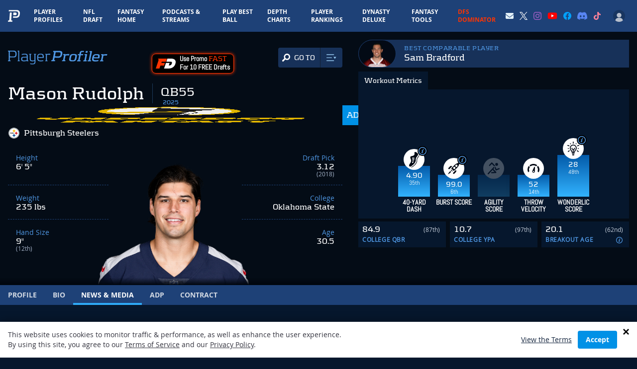

--- FILE ---
content_type: text/html; charset=utf-8
request_url: https://www.google.com/recaptcha/api2/aframe
body_size: 183
content:
<!DOCTYPE HTML><html><head><meta http-equiv="content-type" content="text/html; charset=UTF-8"></head><body><script nonce="GNKjhKKiYmpVtddp-VjGTQ">/** Anti-fraud and anti-abuse applications only. See google.com/recaptcha */ try{var clients={'sodar':'https://pagead2.googlesyndication.com/pagead/sodar?'};window.addEventListener("message",function(a){try{if(a.source===window.parent){var b=JSON.parse(a.data);var c=clients[b['id']];if(c){var d=document.createElement('img');d.src=c+b['params']+'&rc='+(localStorage.getItem("rc::a")?sessionStorage.getItem("rc::b"):"");window.document.body.appendChild(d);sessionStorage.setItem("rc::e",parseInt(sessionStorage.getItem("rc::e")||0)+1);localStorage.setItem("rc::h",'1768867255587');}}}catch(b){}});window.parent.postMessage("_grecaptcha_ready", "*");}catch(b){}</script></body></html>

--- FILE ---
content_type: application/javascript; charset=utf-8
request_url: https://www.playerprofiler.com/wp-content/themes/player-profiler/assets/js/app.js?ver=104c9af8d70c4a2366b0145ce1eea0b9
body_size: 3983
content:
var app = window.angular.module('playerprofiler', [
	'angular-underscore',
    'infoPanels',
	'ngSanitize',
	'templates-main',
    'playerSelector',
    'pp.data-analysis',
    'pp.draftkit',
]);

app.run(['SeasonYear', function (SeasonYear) {
	SeasonYear.init();
}]);

app.service('SeasonYear', ['PP_API', '$window', 'Helper', function (PP_API, $window, Helper) {
	var exports = {
		current: null,
		past: null,
		init: init
	};

	function init () {
        if(angular.isUndefined($window.WP.Player_ID)) return;

		PP_API.request('/player/' + $window.WP.Player_ID).then(function (response) {
            if (angular.isDefined(response.data.data.Player['Performance Metrics'])) {
                setCurrentYear(response.data.data.Player['Performance Metrics']);
                Helper.get_current_season = exports.current;
                setPastYear(response.data.data.Player['Performance Metrics']);
                Helper.get_past_season = exports.past;
            }
		});
	}

	function setCurrentYear (data) {
		var years = Object.keys(data).sort().reverse();
		for (var i = 0; i < years.length; i++) {
			var year = parseInt(years[i], 10);
			if (year <= $window.WP.Current_Year) {
				exports.current = year;
				return;
			}
		}
		return false;
	}

	function setPastYear (data) {
		var current_year = exports.current;
		var years = Object.keys(data).sort().reverse();
		for (var i = 0; i < years.length; i++) {
			var year = parseInt(years[i], 10);
			if (year < current_year) {
				exports.past = year;
				return;
			}
		}
		return false;
	}

	return exports;
}]);

$(window).on('load', function () {
    $('body').tooltip({
        selector: "[rel='tooltip'], [rel='tooltip-metrics']"
    });

    $('a[data-toggle="tab"]').on('shown.bs.tab', function (e) {
        $(window).resize();
    });

});

app.directive('fixedTableHeaders', ['$timeout', function($timeout) {
  return {
    restrict: 'A',
    link: function(scope, element, attrs) {
      $timeout(function() {
          var container = element.parentsUntil(attrs.fixedTableHeaders);
          element.stickyTableHeaders({ scrollableArea: container, "fixedOffset": 2 });
      }, 0);
    }
  };
}]);




Highcharts.Axis.prototype.init = (function (func) {
    return function (chart, userOptions) {
        if (userOptions.categories) {
            var labels = userOptions.labels || {};
            var originalFormatter = userOptions.labels.formatter;

            this.userCategories = userOptions.categories;
            userOptions.categories = null;

            labels.formatter = function() {
                this.axis.options.labels.align = (this.value == this.axis.min) ? "left" : ((this.value == this.axis.max) ? "right" : "center");

                if (!originalFormatter) return this.axis.userCategories[this.value];

                this.value = this.axis.userCategories[this.value];
                return originalFormatter.call(this);
            };

            userOptions.labels = labels;
        }
        func.apply(this, [chart, userOptions]);
    };
} (Highcharts.Axis.prototype.init));

function HIGHCHART_DEFAULTS(title, subtitle) {
	var d = {
		chart: {
			backgroundColor:'rgba(255, 255, 255, 0)',
			type: 'areaspline'
		},
		credits: {
			enabled: false
		},
		legend: {
			enabled: false
		},
		plotOptions: {
			series: {
				color: '#64b8f9',
				fillColor: 'rgba(55,55,55, .60)',
				marker: {
					fillColor: '#ffffff',
					lineColor: '#64b8f9',
					lineWidth: 2
				}
			}
		},
		series: [{
			data: null
		}],
		subtitle: {
			style: {
				color: '#FFFFFF'
			},
			text: '(last 5 weeks)'
		},
		title: {
			text: title,
			style: {
				'color' : '#ffffff',
				'font-family' : 'kontrapunktbold',
				'font-size' : '20px'
			},
			x: -20
		},
		tooltip: {
			enabled: false
		},
		xAxis: {
			allowDecimals: false,
			endOnTick: false,
			gridLineColor: '#0e0e0e',
			gridLineWidth: 1,
			labels: {
				align: 'center',
				style: {
					'color' : '#FFFFFF',
					'font-family' : 'open_sansbold'
				},
                formatter: function() {
                    return this.value;
                }
            },
            lineColor: '#FFFFFF',
            lineWidth: 2,
            minorTickLength: 0,
            minorTickWidth: 0,
            maxPadding: 0,
            minPadding: 0,
            showFirstLabel: true,
            startOnTick: false,
            tickWidth: 0,
            categories: null,
            maxStaggerLines: 0
        },
        yAxis: {
           allowDecimals: false,
           gridLineColor: '#0e0e0e',
           labels: {
            style: {
             'color' : '#FFFFFF',
             'font-family' : 'open_sansbold'
         }
     },
     lineColor: '#FFFFFF',
     lineWidth: 2,
     title: {
        text: subtitle,
        style: {
         'color' : '#ffffff',
         'font-family' : 'kontrapunktbold',
         'font-size' : '18px'
     }
 },
 plotLines: [{
    value: 0,
    width: 1,
    color: '#808080'
}]
}
};
return d;
}

(function() {
    (function () {
        // First we get the viewport height and we multiple it by 1% to get a value for a vh unit
        var vh = window.innerHeight * 0.01;
        // Then we set the value in the --vh custom property to the root of the document
        document.documentElement.style.setProperty('--vh', vh + 'px');
    })();


	$(window).load(function() {
       $('.select2-search-choice').remove();
   });

	$(document).ready(function() {
		function format(player) {
			var originalOption = player.element;
			return "<img src='" + $(originalOption).data('img') + "' />" + player.text;
		}

		if($('#player-select').length > 0) {
			var select2 = $("#player-select, #player-select-mobile1, #player-select-mobile2").select2({
             placeholder: "Select a Player",
             formatResult: format,
             minimumInputLength: 2
         }).data('select2');

			select2.onSelect = (function(fn) {
               return function(data, options) {
                   var target;

                   if (options != null) {
                       target = $(options.target);
                   }

                   if (target) {
                       window.location = $(data.element[0]).data('url');
                   } else {
                       return fn.apply(this, arguments);
                   }
               };
           })(select2.onSelect);

           $('#player-select, #player-select-mobile1, #player-select-mobile2').change(function(){
            var theID = $(this).select2('data');
            var playerURL = $(theID[0]['element']).attr('data-url');

            window.location = playerURL;
            $('.select2-search-choice').remove();
        });
       }

       $(window).on({'touchstart' : function(){
           $('[rel=tooltip]').tooltip('hide');
           $('[rel=tooltip-metrics]').tooltip('hide');
       }});

    //    $('.search-toggle-btn-container a').on('click', function(e){
    //         e.preventDefault();
    //         var elm = $('#profile-metric-search-mobile-header');
    //         if($(elm).css('marginTop') == '0px') {
    //             $(elm).css({ marginTop: -171 });
    //         } else {
    //             $(elm).css({ marginTop: 0 });
    //         }
    //     });

       $('#metrics .current-year h3 a.current-yr').on('click', function(e){
         e.preventDefault();
         $('#metrics .current-year h3').addClass('active');
         $('#metrics .current-year h3 span').removeClass('active');
     });
       $('#metrics .current-year h3 a.past-yr').on('click', function(e){
         e.preventDefault();
         $('#metrics .current-year h3 span').addClass('active');
         $('#metrics .current-year h3').removeClass('active');
     });

       $('#game-log .current-year h3 a.current-yr').on('click', function(e){
         e.preventDefault();
         $('#game-log .current-year h3').addClass('active');
         $('#game-log .current-year h3 span').removeClass('active');
     });
       $('#game-log .current-year h3 a.past-yr').on('click', function(e){
         e.preventDefault();
         $('#game-log .current-year h3 span').addClass('active');
         $('#game-log .current-year h3').removeClass('active');
     });

       $('#current-year-mobile h3 a.current-yr').on('click', function(e){
         e.preventDefault();
         $('#current-year-mobile h3').addClass('active');
         $('#current-year-mobile h3 span').removeClass('active');
     });
       $('#current-year-mobile h3 a.past-yr').on('click', function(e){
         e.preventDefault();
         $('#current-year-mobile h3 span').addClass('active');
         $('#current-year-mobile h3').removeClass('active');
     });
       $(document).on('click', '.social-share a', function(e){
         e.preventDefault();
         var elm = $(this).next('.addthis_sharing_toolbox');
         var elm2 = $(this).children('.icon-share');
         if($(elm).hasClass('active')) {
          $(elm).removeClass('active');
      } else {
        $(elm).addClass('active');
    }

    if($(elm2).hasClass('active')) {
      $(elm2).removeClass('active');
  } else {
    $(elm2).addClass('active');
}
});
   });

})(jQuery);

$(document).ready(function() {

	if ($('.btn-menu').length) {
		var heightMenu = $('.navigation__line-main').innerHeight();

		$(window).resize(function() {
			heightMenu = $('.navigation__line-main').innerHeight();
			if (!($('.btn-menu').hasClass('show'))) {
				$('.navigation').css('top',- heightMenu - 2);
			}
		});

		$('.navigation').css('top', - heightMenu - 2);

		$('.btn-menu').on('click', function(){
			var menuBtn = $(this),
			navMenu = $('.navigation');

			if (menuBtn.hasClass('show')) {
				var heightMenu = $('.navigation__line-main').innerHeight();
				menuBtn.removeClass('show');
				navMenu.animate({'top': - heightMenu - 2},500);
			} else {
				menuBtn.addClass('show');
				navMenu.animate({'top': 0},500);
			}

			return false;
		});
	}


	//navigation
	$('.navigation-main > li > a').on('click', function(e){

		var item = $(this).closest('li'),
			itemAll = $('.navigation__line-menu li'),
			itemSub = $('.navigation__line-sub'),
			itemAttr = item.attr('data-nav');

		if (item.hasClass('open')) {
			itemAll.removeClass('open');
			itemSub.slideUp(300);
		} else {
			itemAll.removeClass('open');
			item.addClass('open');
			itemSub.slideUp(300);
			$('[data-submenu = "'+itemAttr+'"]').slideDown(500);
		}
	});

	if($('body').hasClass('home')) {
		$('.btn-menu').click();
	}

	// mobile menu

	if ($('.mobile-navigation').length) {

		// var mobileWrap = $('.mobile-navigation'),
        var mobileMenu = $('#profile-metric-search-mobile-header'),
			mobileNavHeight = $('#profile-metric-search-mobile-header').innerHeight();

		// mobileMenu.css({
		// 	'margin-top': - mobileNavHeight - 2
		// });

		// mobileWrap.css({
		// 	'height':'auto',
		// 	'overflow':'visible'
		// });

		$('.search-toggle-btn-container').on('click', function(e){
			e.preventDefault();
            $("#profile-metric-search-mobile-header").toggleClass('open u-z-30');
        });

		// 	var elm = $('#profile-metric-search-mobile-header'),
		// 		mobileNavHeight = $('#profile-metric-search-mobile-header').innerHeight();

		// 	if ($(this).hasClass('active')) {
		// 		$(this).removeClass('active');
		// 		$(elm).css({ marginTop: - mobileNavHeight - 2 });
		// 	} else {
		// 		$(this).addClass('active');
		// 		$(elm).css({ marginTop: 0 });
		// 	}
		// });

		$(window).resize(function(){
			// if (!($('.search-toggle-btn-container').hasClass('active'))) {
			// 		var elm = $('#profile-metric-search-mobile-header'),
			// 		mobileNavHeight = $('#profile-metric-search-mobile-header').innerHeight();
			// 	$(elm).css({ marginTop: - mobileNavHeight - 2 });
			// }
		});

	}

    $('.btn-play').on('click', function() {
        var audio = document.getElementById('audio');

        var source = $('#audio-source');

        if ( $(this).hasClass('played') ) {
            $(this).removeClass('played');
            source.attr('src', '');
            audio.load();
        } else {
            $('.btn-play').removeClass('played');
            $(this).addClass('played');
            source.attr('src', $(this).data('href'));
            audio.load();
            audio.play();
        }
    });

		$.fn.appendAttr = function(attrName, suffix) {
		    this.attr(attrName, function(i, val) {
		        return val + suffix;
		    });
		    return this;
		};

    var images = ["/assets/images/content/logo-fanduel.png","/assets/images/content/icon-draftkings.png"];

    var referral_url = ["https://www.fanduel.com/fantasyfootball?btag=a_7073b_5c_", "http://partners.draftkings.com/aff_c?offer_id=1296&aff_id=287926"];

    var num = Math.floor( Math.random() * images.length );
    var img = images[ num ];
    var ref_url = referral_url [ num ];
    $(".btn-play-medium").attr('href', ref_url);
    $(".referral-logo").attr('href', ref_url);
    $(".logo").appendAttr('src', img);

    // Ranking Page Left Nav
    function isElementInViewport (el) {
        var rect = el.getBoundingClientRect();
        return (
            rect.top >= 0 &&
            rect.left >= 0 &&
            rect.bottom <= (window.innerHeight || document.documentElement.clientHeight) &&
            rect.right <= (window.innerWidth || document.documentElement.clientWidth)
        );
    }
    if (window.jQuery('body').hasClass("page-template-player-ranking")) {
        $(window).scroll(function() {
            var bottomOfOthDiv = $('.nav').offset().top+$('.nav').outerHeight(true);
            var bottomOfOthPage = $(window).scrollTop() +$(window).height();
            if (bottomOfOthDiv > topOfOthDiv) { //scrolled past the other div?
                $(".nav").addClass("bottom"); //reached the desired point -- show div
            }
            else {
                $(".nav").removeClass("bottom");
            }
            if ((bottomOfOthDiv > bottomOfOthPage) && (topOfOthDiv > bottomOfOthPage)) {
                $(".nav").removeClass("bottom");
            }
        });
    }
});


--- FILE ---
content_type: application/javascript; charset=utf-8
request_url: https://fundingchoicesmessages.google.com/f/AGSKWxUJ5XZRxMxID9AlCtFq2aglRXTHUA57Rb5MkWQnQMMEPAlFJdcRFL4uwhTSrATkc1n02GSP1xlMRmz8uU7mJq4WB-Tw2z0mp9ZaQAP3YFAJdknzrRHgy1oZFGm25L0sO7_1AnREsYy1dfDoyJBpJVSiixk98R-w3qi6RbEiqJDQokdWMy_qfQH7Og8A/_.adbanner./adbet-_adunit./aspbanner_inc.asp?.queue:-abp-has(.sponsored)
body_size: -1292
content:
window['e335d444-5fac-4c90-a8f9-82657869f0c8'] = true;